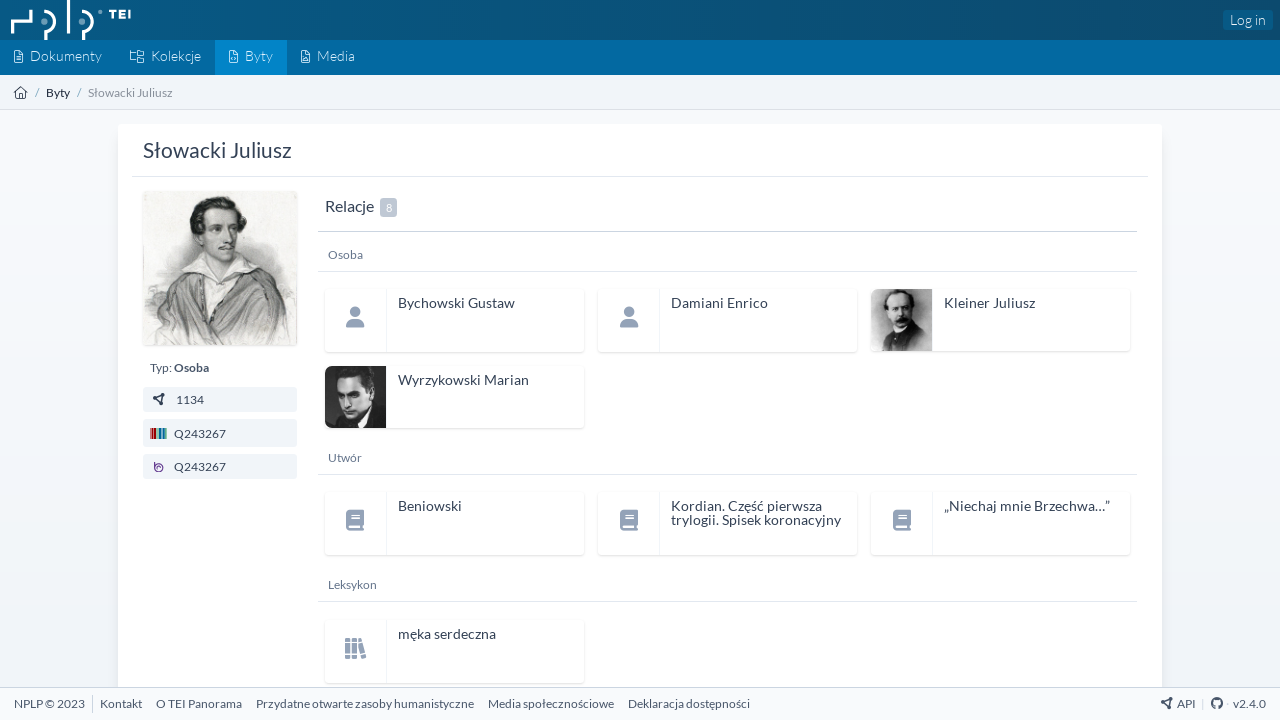

--- FILE ---
content_type: text/html; charset=UTF-8
request_url: https://tei.nplp.pl/entities/1134
body_size: 5099
content:
<!DOCTYPE html>
<html lang="en" dir="ltr">
    <head>
        <meta charset="UTF-8">
        <meta name="viewport" content="width=device-width, initial-scale=1, maximum-scale=6">
        <meta http-equiv="X-UA-Compatible" content="ie=edge">
        <meta property="og:site_name" content="TEI">

        <link rel="apple-touch-icon" sizes="180x180" href="/images/apple-touch-icon.png">
        <link rel="icon" type="image/png" sizes="32x32" href="/images/favicon-32x32.png">
        <link rel="icon" type="image/png" sizes="16x16" href="/images/favicon-16x16.png">
        <link rel="manifest" href="/site.webmanifest">
        <link rel="mask-icon" href="/images/safari-pinned-tab.svg" color="#5bbad5">
        <meta name="msapplication-TileColor" content="#da532c">
        <meta name="theme-color" content="#ffffff">

        <title> Słowacki Juliusz - TEI</title>
        <meta property="og:title" content="Słowacki Juliusz - TEI" />
        <meta property="og:url" content="https://tei.nplp.pl/entities/1134">
        <meta property="og:type" content="website">

        
        <meta property="og:image" content="https://tei.nplp.pl/storage/media/703/conversions/Juliusz_Słowacki_1-thumbnail.jpg" />

        <meta name="robots" content="index, follow">

        <!-- Livewire Styles --><style >[wire\:loading][wire\:loading], [wire\:loading\.delay][wire\:loading\.delay], [wire\:loading\.inline-block][wire\:loading\.inline-block], [wire\:loading\.inline][wire\:loading\.inline], [wire\:loading\.block][wire\:loading\.block], [wire\:loading\.flex][wire\:loading\.flex], [wire\:loading\.table][wire\:loading\.table], [wire\:loading\.grid][wire\:loading\.grid], [wire\:loading\.inline-flex][wire\:loading\.inline-flex] {display: none;}[wire\:loading\.delay\.none][wire\:loading\.delay\.none], [wire\:loading\.delay\.shortest][wire\:loading\.delay\.shortest], [wire\:loading\.delay\.shorter][wire\:loading\.delay\.shorter], [wire\:loading\.delay\.short][wire\:loading\.delay\.short], [wire\:loading\.delay\.default][wire\:loading\.delay\.default], [wire\:loading\.delay\.long][wire\:loading\.delay\.long], [wire\:loading\.delay\.longer][wire\:loading\.delay\.longer], [wire\:loading\.delay\.longest][wire\:loading\.delay\.longest] {display: none;}[wire\:offline][wire\:offline] {display: none;}[wire\:dirty]:not(textarea):not(input):not(select) {display: none;}:root {--livewire-progress-bar-color: #2299dd;}[x-cloak] {display: none !important;}[wire\:cloak] {display: none !important;}</style>
        <link rel="preload" as="style" href="https://tei.nplp.pl/build/assets/style-CJ6UOO95.css" /><link rel="stylesheet" href="https://tei.nplp.pl/build/assets/style-CJ6UOO95.css" data-navigate-track="reload" />        <link rel="preload" as="style" href="https://tei.nplp.pl/build/assets/tei_display-FssObZYq.css" /><link rel="stylesheet" href="https://tei.nplp.pl/build/assets/tei_display-FssObZYq.css" data-navigate-track="reload" />
            </head>

    <body class="flex flex-col h-screen" x-data="{ fullScreen: false }">

        <header class="bg-gradient-to-r from-primary-800 to-primary-900 w-full"
    :class="{ 'hidden' : fullScreen }" >
    <nav class="w-full dark:bg-base-900 flex justify-between shadow-sm leading-4">

        <div class="flex flex-wrap items-center pl-3 w-60">
            <div>
                <a href="https://tei.nplp.pl" title="TEI">
                    <img src="/images/logo.svg" class="inline" alt="TEI" />
                </a>
            </div>
        </div>
        <div class="flex items-center">

            

            
            <div class="mr-2 ">
                                    <a href="https://tei.nplp.pl/login"
                        class=" font-light rounded px-2 py-1.5 leading-3 inline-flex items-center
                        text-base-100 bg-primary-800 hover:bg-primary-700
                        dark:text-base-100 dark:bg-base-800 dark:hover:bg-base-700
                ">Log in</a>
                
                            </div>
        </div>
    </nav>
</header>

        <nav aria-label="menu" class="flex justify-between items-center bg-primary-700 dark:bg-base-800 text-primary-100 h-10"
        :class="{ 'hidden' : fullScreen }">
    <ul class="inline-flex">

        <li class="">
    <a
      href="https://tei.nplp.pl/documents"
      class="font-light block px-4 pt-1.5 pb-2.5 leading-6 hover:text-primary-50 hover:bg-primary-900 dark:hover:bg-base-900/75 dark:text-primary-50"
      aria-label="Dokumenty">
        <i class="fa-light fa-file-alt fa-sm"></i><span class="ml-2 hidden lg:inline">Dokumenty</span>
    </a>
</li>
        <li class="">
    <a
      href="https://tei.nplp.pl/categories"
      class="font-light block px-4 pt-1.5 pb-2.5 leading-6 hover:text-primary-50 hover:bg-primary-900 dark:hover:bg-base-900/75 dark:text-primary-50"
      aria-label="Kolekcje">
        <i class="fa-light fa-folder-tree fa-sm"></i><span class="ml-2 hidden lg:inline">Kolekcje</span>
    </a>
</li>
        <li class="bg-primary-600 dark:bg-base-700/50">
    <a
      href="https://tei.nplp.pl/entities"
      class="font-light block px-4 pt-1.5 pb-2.5 leading-6 hover:text-primary-50 hover:bg-primary-900 dark:hover:bg-base-900/75 dark:text-primary-50"
      aria-label="Byty">
        <i class="fa-light fa-file-code fa-sm"></i><span class="ml-2 hidden lg:inline">Byty</span>
    </a>
</li>
        <li class="">
    <a
      href="https://tei.nplp.pl/media"
      class="font-light block px-4 pt-1.5 pb-2.5 leading-6 hover:text-primary-50 hover:bg-primary-900 dark:hover:bg-base-900/75 dark:text-primary-50"
      aria-label="Media">
        <i class="fa-light fa-file-image fa-sm"></i><span class="ml-2 hidden lg:inline">Media</span>
    </a>
</li>

            </ul>
    </nav>

        <div class="flex justify-between" :class="{ 'hidden' : fullScreen }">

    <breadcrumb class="text-sm overflow-hidden bg-base-100 dark:bg-base-700 border-b border-base-800 border-opacity-10 px-4 py-2 h-10 leading-6 w-full">

        <ol class="list-reset flex text-base-dark dark:text-base-300">
            
                                    <li>
                        <a href="https://tei.nplp.pl" class="text-base-800 dark:text-base-300" aria-label="Strona główna">
                                                            <i class="fa-light fa-house"></i>
                                                    </a>
                    </li>
                
                                    <li>
                        <span class="mx-2 text-primary-800 dark:text-base-300 opacity-50">/</span>
                    </li>
                
            
                                    <li>
                        <a href="https://tei.nplp.pl/entities" class="text-base-800 dark:text-base-300" aria-label="Byty">
                                                            Byty
                                                    </a>
                    </li>
                
                                    <li>
                        <span class="mx-2 text-primary-800 dark:text-base-300 opacity-50">/</span>
                    </li>
                
            
                                    <li>
                        <span class="text-base-800 opacity-50 dark:text-base-300">
                                                            Słowacki Juliusz
                                                    </span>
                    </li>
                
                
            

        </ol>


    </breadcrumb>




</div>


        
        <section class="flex-grow flex flex-row w-full dark:bg-base-900 dark:text-base-400 h-0">
            
            
            
                <div class="flex flex-grow flex-col w-full overflow-y-scroll dark:scrollbar p-3 md:p-4 bg-gradient-to-b from-base-50 to-base-100">
    <div class="w-full md:w-10/12 mx-auto rounded bg-white px-4 py-2 shadow-lg dark:bg-base-700 pb-5">
            <div class="mt-1 mb-4 flex border-b border-base-200 dark:border-base-600 pb-3 px-3">
    <h2 class="flex-grow text-2xl text-base-700 dark:text-base-400">
                    Słowacki Juliusz
            </h2>

    
</div>

      
    <div class="mb-2 px-3 text-base-700 flex">

        <div class="w-44 mr-6">
            <div class="sticky top-0">
                                <div class="mr-6 mb-2 h-44 w-44">
                        <a href="https://tei.nplp.pl/storage/media/703/Juliusz_Słowacki_1.PNG" class="glightbox"
                        data-glightbox="title:Słowacki Juliusz; description:<a class=text-primary-700 href=https://tei.nplp.pl/media/703>Zobacz opis materiału wizualnego</a>">
                            <img src="https://tei.nplp.pl/storage/media/703/conversions/Juliusz_Słowacki_1-thumbnail.jpg" class="rounded shadow hover:shadow-sm" />
                        </a>
                    </div>
                
                <div class="flex flex-wrap mb-1">
                                                                                </div>

                <div class="text-base-600 py-1 px-2 mb-2 text-sm">
                    Typ: <strong>Osoba</strong>
                </div>

                
                <div class="rounded bg-base-100 hover:bg-base-200 text-sm py-1 px-2 mb-2 mr-1 w-full">
                    <a href="https://tei.nplp.pl/api/entities/1134"
                        class="" target="_blank">
                        <i class="fa-solid fa-circle-nodes mr-2 w-5 fa-fw"></i></span>
                        1134
                    </a>
                </div>

                            <div class="rounded bg-base-100 hover:bg-base-200 text-sm py-1 px-2 mb-2 mr-1 w-full">
                    <a href="https://www.wikidata.org/wiki/Q243267"
                        class="flex items-center" target="_blank">
                        <img alt="Wikidata" src="/images/wikidata.svg" class="h-3 w-5 mr-2 inline" />
                        <span class="leading-6">Q243267</span>
                    </a>
                </div>
            
                            <div class="rounded bg-base-100 hover:bg-base-200 text-sm py-1 px-2 mb-2 w-full">
                    <a href="https://literarybibliography.eu/en/wiki/record/Q243267"
                        class="flex items-center" target="_blank">
                        <img alt="European Literary Bibliography" src="/images/elb.svg" class="h-3 w-5 mr-2 inline" />
                        <span>Q243267</span>
                    </a>
                </div>
            
            </div>
        </div>

        
        <div class="pt-2 w-full">

            

                        <div class="mb-6">

            <h3 class="text-lg leading-3 mb-4 pb-4 pl-2 border-b border-base-300 text-base-700">
                Relacje
                <span
                    class="ml-1 inline-block whitespace-nowrap rounded bg-base-400/60 pt-0.5 px-1.5 text-center align-baseline text-xs font-normal leading-5 text-white">
                    8
                </span>
            </h3>

            <div class="mb-2">

                                    <div class="mb-4">
                    <h2 class="mb-3 px-3 pb-2 text-sm text-base-500 border-b border-base-200">Osoba</h2>
                    <div class="flex flex-wrap">
                    
                    <div class="w-full rounded p-2 md:w-full lg:w-1/3">
                        <div class="flex w-full rounded shadow">
                            <div class="w-24 border-r border-base-100 text-center">
                                <a
                                    href="https://tei.nplp.pl/entities/143"
                                    title="Bychowski Gustaw">
                                                                            <i
                                            class="fa-solid fa-user fa-xl mt-2 h-16 pt-6 text-base-400"></i>
                                                                    </a>
                            </div>

                            <div class="w-full px-3 py-2 leading-4">
                                <a
                                    class="text-base-700 hover:text-primary-900 mb-2 block"
                                    href="https://tei.nplp.pl/entities/143">
                                    Bychowski Gustaw
                                </a>
                                <div class="text-sm text-base-500">
                                                                    </div>
                            </div>
                        </div>
                    </div>

                    
                    <div class="w-full rounded p-2 md:w-full lg:w-1/3">
                        <div class="flex w-full rounded shadow">
                            <div class="w-24 border-r border-base-100 text-center">
                                <a
                                    href="https://tei.nplp.pl/entities/3407"
                                    title="Damiani Enrico">
                                                                            <i
                                            class="fa-solid fa-user fa-xl mt-2 h-16 pt-6 text-base-400"></i>
                                                                    </a>
                            </div>

                            <div class="w-full px-3 py-2 leading-4">
                                <a
                                    class="text-base-700 hover:text-primary-900 mb-2 block"
                                    href="https://tei.nplp.pl/entities/3407">
                                    Damiani Enrico
                                </a>
                                <div class="text-sm text-base-500">
                                                                    </div>
                            </div>
                        </div>
                    </div>

                    
                    <div class="w-full rounded p-2 md:w-full lg:w-1/3">
                        <div class="flex w-full rounded shadow">
                            <div class="w-24 border-r border-base-100 text-center">
                                <a
                                    href="https://tei.nplp.pl/entities/1861"
                                    title="Kleiner Juliusz">
                                                                            <img
                                            class="rounded-l-lg"
                                            src="https://tei.nplp.pl/storage/media/435/conversions/Juliusz_Kleiner-thumbnail.jpg"
                                            alt="Kleiner Juliusz" />
                                                                    </a>
                            </div>

                            <div class="w-full px-3 py-2 leading-4">
                                <a
                                    class="text-base-700 hover:text-primary-900 mb-2 block"
                                    href="https://tei.nplp.pl/entities/1861">
                                    Kleiner Juliusz
                                </a>
                                <div class="text-sm text-base-500">
                                                                    </div>
                            </div>
                        </div>
                    </div>

                    
                    <div class="w-full rounded p-2 md:w-full lg:w-1/3">
                        <div class="flex w-full rounded shadow">
                            <div class="w-24 border-r border-base-100 text-center">
                                <a
                                    href="https://tei.nplp.pl/entities/6387"
                                    title="Wyrzykowski Marian">
                                                                            <img
                                            class="rounded-l-lg"
                                            src="https://tei.nplp.pl/storage/media/615/conversions/Marian_Wyrzykowski_(cropped)-thumbnail.jpg"
                                            alt="Wyrzykowski Marian" />
                                                                    </a>
                            </div>

                            <div class="w-full px-3 py-2 leading-4">
                                <a
                                    class="text-base-700 hover:text-primary-900 mb-2 block"
                                    href="https://tei.nplp.pl/entities/6387">
                                    Wyrzykowski Marian
                                </a>
                                <div class="text-sm text-base-500">
                                                                    </div>
                            </div>
                        </div>
                    </div>

                                        </div>
                    </div>
                                    <div class="mb-4">
                    <h2 class="mb-3 px-3 pb-2 text-sm text-base-500 border-b border-base-200">Utwór</h2>
                    <div class="flex flex-wrap">
                    
                    <div class="w-full rounded p-2 md:w-full lg:w-1/3">
                        <div class="flex w-full rounded shadow">
                            <div class="w-24 border-r border-base-100 text-center">
                                <a
                                    href="https://tei.nplp.pl/entities/6305"
                                    title="Beniowski">
                                                                            <i
                                            class="fa-solid fa-book fa-xl mt-2 h-16 pt-6 text-base-400"></i>
                                                                    </a>
                            </div>

                            <div class="w-full px-3 py-2 leading-4">
                                <a
                                    class="text-base-700 hover:text-primary-900 mb-2 block"
                                    href="https://tei.nplp.pl/entities/6305">
                                    Beniowski
                                </a>
                                <div class="text-sm text-base-500">
                                                                    </div>
                            </div>
                        </div>
                    </div>

                    
                    <div class="w-full rounded p-2 md:w-full lg:w-1/3">
                        <div class="flex w-full rounded shadow">
                            <div class="w-24 border-r border-base-100 text-center">
                                <a
                                    href="https://tei.nplp.pl/entities/6287"
                                    title="Kordian. Część pierwsza trylogii. Spisek koronacyjny">
                                                                            <i
                                            class="fa-solid fa-book fa-xl mt-2 h-16 pt-6 text-base-400"></i>
                                                                    </a>
                            </div>

                            <div class="w-full px-3 py-2 leading-4">
                                <a
                                    class="text-base-700 hover:text-primary-900 mb-2 block"
                                    href="https://tei.nplp.pl/entities/6287">
                                    Kordian. Część pierwsza trylogii. Spisek koronacyjny
                                </a>
                                <div class="text-sm text-base-500">
                                                                    </div>
                            </div>
                        </div>
                    </div>

                    
                    <div class="w-full rounded p-2 md:w-full lg:w-1/3">
                        <div class="flex w-full rounded shadow">
                            <div class="w-24 border-r border-base-100 text-center">
                                <a
                                    href="https://tei.nplp.pl/entities/7583"
                                    title="„Niechaj mnie Brzechwa…”">
                                                                            <i
                                            class="fa-solid fa-book fa-xl mt-2 h-16 pt-6 text-base-400"></i>
                                                                    </a>
                            </div>

                            <div class="w-full px-3 py-2 leading-4">
                                <a
                                    class="text-base-700 hover:text-primary-900 mb-2 block"
                                    href="https://tei.nplp.pl/entities/7583">
                                    „Niechaj mnie Brzechwa…”
                                </a>
                                <div class="text-sm text-base-500">
                                                                    </div>
                            </div>
                        </div>
                    </div>

                                        </div>
                    </div>
                                    <div class="mb-4">
                    <h2 class="mb-3 px-3 pb-2 text-sm text-base-500 border-b border-base-200">Leksykon</h2>
                    <div class="flex flex-wrap">
                    
                    <div class="w-full rounded p-2 md:w-full lg:w-1/3">
                        <div class="flex w-full rounded shadow">
                            <div class="w-24 border-r border-base-100 text-center">
                                <a
                                    href="https://tei.nplp.pl/entities/8541"
                                    title="męka serdeczna">
                                                                            <i
                                            class="fa-solid fa-books fa-xl mt-2 h-16 pt-6 text-base-400"></i>
                                                                    </a>
                            </div>

                            <div class="w-full px-3 py-2 leading-4">
                                <a
                                    class="text-base-700 hover:text-primary-900 mb-2 block"
                                    href="https://tei.nplp.pl/entities/8541">
                                    męka serdeczna
                                </a>
                                <div class="text-sm text-base-500">
                                                                    </div>
                            </div>
                        </div>
                    </div>

                                        </div>
                    </div>
                            </div>
            </div>
            

                            <div class="mb-6">
                    <h3 class="text-lg leading-3 mb-4 pb-4 pl-2 border-b border-base-300 text-base-700">
                        Dokumenty
                        <span
                            class="ml-1 inline-block whitespace-nowrap rounded bg-base-400/60 pt-0.5 px-1.5 text-center align-baseline text-xs font-normal leading-5 text-white">
                            1
                        </span>
                    </h3>
                    <div class="mb-2 px-2">
                                                    <a href="https://tei.nplp.pl/documents/1755">
                                Samuel Zborowski - edycja cyfrowa - DraCor
                            </a>
                                                                        </div>
                </div>
            
            
                            <div class="mb-6">
                    <h3 class="text-lg leading-3 mb-4 pb-4 pl-2 border-b border-base-300 text-base-700">
                        Fragmenty z tym bytem
                        <span
                            class="ml-1 inline-block whitespace-nowrap rounded bg-base-400/60 pt-0.5 px-1.5 text-center align-baseline text-xs font-normal leading-5 text-white">
                            15
                        </span>
                    </h3>
                    <div class="flex flex-wrap">
                        
                                                        <div class="lg:w-1/3 sm:w-full flex">
                                <a class="text-sm" href="https://tei.nplp.pl/documents/566/versions/566/fragments/566">
                                    <img
                                class="mt-2 ml-2 z-10 h-14 w-14 rounded border border-white shadow-md transition ease-in-out hover:shadow-sm"
                                src="/storage/fragments/566.png"
                                alt="Fragment 1" />
                                </a>
                                <div class="pt-3 px-3">
                                    <div>
                                        <a class="text-md hover:text-primary-900 dark:hover:text-base-200" href="https://tei.nplp.pl/documents/566">
                                            26 września 1950
                                        </a>
                                    </div>
                                    <div>
                                        <a class="text-sm hover:text-primary-900 dark:hover:text-base-200" href="https://tei.nplp.pl/documents/566/versions/566">
                                            26 września 1950
                                        </a>
                                    &middot;
                                        <a class="text-sm hover:text-primary-900 dark:hover:text-base-200" href="https://tei.nplp.pl/documents/566/versions/566/fragments/566">
                                            Fragment 1
                                        </a>
                                    </div>
                                </div>
                            </div>
                            
                        
                                                        <div class="lg:w-1/3 sm:w-full flex">
                                <a class="text-sm" href="https://tei.nplp.pl/documents/885/versions/900/fragments/940">
                                    <img
                                class="mt-2 ml-2 z-10 h-14 w-14 rounded border border-white shadow-md transition ease-in-out hover:shadow-sm"
                                src="/storage/fragments/940.png"
                                alt="Fragment 1" />
                                </a>
                                <div class="pt-3 px-3">
                                    <div>
                                        <a class="text-md hover:text-primary-900 dark:hover:text-base-200" href="https://tei.nplp.pl/documents/885">
                                            10 września 1954
                                        </a>
                                    </div>
                                    <div>
                                        <a class="text-sm hover:text-primary-900 dark:hover:text-base-200" href="https://tei.nplp.pl/documents/885/versions/900">
                                            10 września 1954
                                        </a>
                                    &middot;
                                        <a class="text-sm hover:text-primary-900 dark:hover:text-base-200" href="https://tei.nplp.pl/documents/885/versions/900/fragments/940">
                                            Fragment 1
                                        </a>
                                    </div>
                                </div>
                            </div>
                            
                        
                                                        <div class="lg:w-1/3 sm:w-full flex">
                                <a class="text-sm" href="https://tei.nplp.pl/documents/1054/versions/1069/fragments/1110">
                                    <img
                                class="mt-2 ml-2 z-10 h-14 w-14 rounded border border-white shadow-md transition ease-in-out hover:shadow-sm"
                                src="/storage/fragments/1110.png"
                                alt="Fragment 1" />
                                </a>
                                <div class="pt-3 px-3">
                                    <div>
                                        <a class="text-md hover:text-primary-900 dark:hover:text-base-200" href="https://tei.nplp.pl/documents/1054">
                                            24 czerwca 1956 - MG do KW
                                        </a>
                                    </div>
                                    <div>
                                        <a class="text-sm hover:text-primary-900 dark:hover:text-base-200" href="https://tei.nplp.pl/documents/1054/versions/1069">
                                            24 czerwca 1956 - MG do KW
                                        </a>
                                    &middot;
                                        <a class="text-sm hover:text-primary-900 dark:hover:text-base-200" href="https://tei.nplp.pl/documents/1054/versions/1069/fragments/1110">
                                            Fragment 1
                                        </a>
                                    </div>
                                </div>
                            </div>
                            
                        
                                                        <div class="lg:w-1/3 sm:w-full flex">
                                <a class="text-sm" href="https://tei.nplp.pl/documents/1105/versions/1120/fragments/1161">
                                    <img
                                class="mt-2 ml-2 z-10 h-14 w-14 rounded border border-white shadow-md transition ease-in-out hover:shadow-sm"
                                src="/storage/fragments/1161.png"
                                alt="[9 maja 1958]" />
                                </a>
                                <div class="pt-3 px-3">
                                    <div>
                                        <a class="text-md hover:text-primary-900 dark:hover:text-base-200" href="https://tei.nplp.pl/documents/1105">
                                            9 maja 1958
                                        </a>
                                    </div>
                                    <div>
                                        <a class="text-sm hover:text-primary-900 dark:hover:text-base-200" href="https://tei.nplp.pl/documents/1105/versions/1120">
                                            9 maja 1958
                                        </a>
                                    &middot;
                                        <a class="text-sm hover:text-primary-900 dark:hover:text-base-200" href="https://tei.nplp.pl/documents/1105/versions/1120/fragments/1161">
                                            [9 maja 1958]
                                        </a>
                                    </div>
                                </div>
                            </div>
                            
                        
                                                        <div class="lg:w-1/3 sm:w-full flex">
                                <a class="text-sm" href="https://tei.nplp.pl/documents/1077/versions/1092/fragments/1369">
                                    <img
                                class="mt-2 ml-2 z-10 h-14 w-14 rounded border border-white shadow-md transition ease-in-out hover:shadow-sm"
                                src="/storage/fragments/1369.png"
                                alt="I W podroży - test" />
                                </a>
                                <div class="pt-3 px-3">
                                    <div>
                                        <a class="text-md hover:text-primary-900 dark:hover:text-base-200" href="https://tei.nplp.pl/documents/1077">
                                            W klatce. Powieść
                                        </a>
                                    </div>
                                    <div>
                                        <a class="text-sm hover:text-primary-900 dark:hover:text-base-200" href="https://tei.nplp.pl/documents/1077/versions/1092">
                                            Tekst edycji: E. Orzeszkowa, W klatce, oprac., wstęp, nota edyt. i komentarze A. Kuniczuk, red. A.P. Lesiakowski, [w:] taż, Dzieła zebrane, red. I. Wiśniewska, P. Bordzoł, A.P. Lesiakowski, t. 2.
                                        </a>
                                    &middot;
                                        <a class="text-sm hover:text-primary-900 dark:hover:text-base-200" href="https://tei.nplp.pl/documents/1077/versions/1092/fragments/1369">
                                            I W podroży - test
                                        </a>
                                    </div>
                                </div>
                            </div>
                            
                        
                                                        <div class="lg:w-1/3 sm:w-full flex">
                                <a class="text-sm" href="https://tei.nplp.pl/documents/1077/versions/1092/fragments/2777">
                                    <img
                                class="mt-2 ml-2 z-10 h-14 w-14 rounded border border-white shadow-md transition ease-in-out hover:shadow-sm"
                                src="/storage/fragments/2777.png"
                                alt="I. W podróży" />
                                </a>
                                <div class="pt-3 px-3">
                                    <div>
                                        <a class="text-md hover:text-primary-900 dark:hover:text-base-200" href="https://tei.nplp.pl/documents/1077">
                                            W klatce. Powieść
                                        </a>
                                    </div>
                                    <div>
                                        <a class="text-sm hover:text-primary-900 dark:hover:text-base-200" href="https://tei.nplp.pl/documents/1077/versions/1092">
                                            Tekst edycji: E. Orzeszkowa, W klatce, oprac., wstęp, nota edyt. i komentarze A. Kuniczuk, red. A.P. Lesiakowski, [w:] taż, Dzieła zebrane, red. I. Wiśniewska, P. Bordzoł, A.P. Lesiakowski, t. 2.
                                        </a>
                                    &middot;
                                        <a class="text-sm hover:text-primary-900 dark:hover:text-base-200" href="https://tei.nplp.pl/documents/1077/versions/1092/fragments/2777">
                                            I. W podróży
                                        </a>
                                    </div>
                                </div>
                            </div>
                            
                        
                                                        <div class="lg:w-1/3 sm:w-full flex">
                                <a class="text-sm" href="https://tei.nplp.pl/documents/713/versions/720/fragments/2547">
                                    <img
                                class="mt-2 ml-2 z-10 h-14 w-14 rounded border border-white shadow-md transition ease-in-out hover:shadow-sm"
                                src="/storage/fragments/2547.png"
                                alt="Część druga/Rozdział X/„Falo, niewierna falo, a tak wierna”" />
                                </a>
                                <div class="pt-3 px-3">
                                    <div>
                                        <a class="text-md hover:text-primary-900 dark:hover:text-base-200" href="https://tei.nplp.pl/documents/713">
                                            Na prowincji. Powieść.
                                        </a>
                                    </div>
                                    <div>
                                        <a class="text-sm hover:text-primary-900 dark:hover:text-base-200" href="https://tei.nplp.pl/documents/713/versions/720">
                                            Tekst edycji: E. Orzeszkowa, Na prowincji, oprac., wstęp, nota edyt. i komentarze A. Mazur, red. A.P. Lesiakowski, [w:] taż, Dzieła zebrane, red. I. Wiśniewska, P. Bordzoł, A.P. Lesiakowski, t. 3.
                                        </a>
                                    &middot;
                                        <a class="text-sm hover:text-primary-900 dark:hover:text-base-200" href="https://tei.nplp.pl/documents/713/versions/720/fragments/2547">
                                            Część druga/Rozdział X/„Falo, niewierna falo, a tak wierna”
                                        </a>
                                    </div>
                                </div>
                            </div>
                            
                        
                                                        <div class="lg:w-1/3 sm:w-full flex">
                                <a class="text-sm" href="https://tei.nplp.pl/documents/1663/versions/1710/fragments/2119">
                                    <img
                                class="mt-2 ml-2 z-10 h-14 w-14 rounded border border-white shadow-md transition ease-in-out hover:shadow-sm"
                                src="/storage/fragments/2119.png"
                                alt="Fragment 1" />
                                </a>
                                <div class="pt-3 px-3">
                                    <div>
                                        <a class="text-md hover:text-primary-900 dark:hover:text-base-200" href="https://tei.nplp.pl/documents/1663">
                                            Sichów Mały, 4 kwietnia 1944 - Kowalska Anna (1)
                                        </a>
                                    </div>
                                    <div>
                                        <a class="text-sm hover:text-primary-900 dark:hover:text-base-200" href="https://tei.nplp.pl/documents/1663/versions/1710">
                                            Sichów Mały, 4 kwietnia 1944 - Kowalska Anna (1)
                                        </a>
                                    &middot;
                                        <a class="text-sm hover:text-primary-900 dark:hover:text-base-200" href="https://tei.nplp.pl/documents/1663/versions/1710/fragments/2119">
                                            Fragment 1
                                        </a>
                                    </div>
                                </div>
                            </div>
                            
                        
                                                        <div class="lg:w-1/3 sm:w-full flex">
                                <a class="text-sm" href="https://tei.nplp.pl/documents/1685/versions/1732/fragments/2142">
                                    <img
                                class="mt-2 ml-2 z-10 h-14 w-14 rounded border border-white shadow-md transition ease-in-out hover:shadow-sm"
                                src="/storage/fragments/2142.png"
                                alt="Fragment 1" />
                                </a>
                                <div class="pt-3 px-3">
                                    <div>
                                        <a class="text-md hover:text-primary-900 dark:hover:text-base-200" href="https://tei.nplp.pl/documents/1685">
                                            Stary Sącz, 19 kwietnia 1944 - Kowalska Anna
                                        </a>
                                    </div>
                                    <div>
                                        <a class="text-sm hover:text-primary-900 dark:hover:text-base-200" href="https://tei.nplp.pl/documents/1685/versions/1732">
                                            Stary Sącz, 19 kwietnia 1944 - Kowalska Anna
                                        </a>
                                    &middot;
                                        <a class="text-sm hover:text-primary-900 dark:hover:text-base-200" href="https://tei.nplp.pl/documents/1685/versions/1732/fragments/2142">
                                            Fragment 1
                                        </a>
                                    </div>
                                </div>
                            </div>
                            
                        
                                                        <div class="lg:w-1/3 sm:w-full flex">
                                <a class="text-sm" href="https://tei.nplp.pl/documents/1781/versions/1850/fragments/2848">
                                    <img
                                class="mt-2 ml-2 z-10 h-14 w-14 rounded border border-white shadow-md transition ease-in-out hover:shadow-sm"
                                src="/storage/fragments/2848.png"
                                alt="Warszawa, 14–15 grudnia 1945" />
                                </a>
                                <div class="pt-3 px-3">
                                    <div>
                                        <a class="text-md hover:text-primary-900 dark:hover:text-base-200" href="https://tei.nplp.pl/documents/1781">
                                            Warszawa, 14–15 grudnia 1945 - Dąbrowska Maria
                                        </a>
                                    </div>
                                    <div>
                                        <a class="text-sm hover:text-primary-900 dark:hover:text-base-200" href="https://tei.nplp.pl/documents/1781/versions/1850">
                                            Warszawa, 14–15 grudnia 1945
                                        </a>
                                    &middot;
                                        <a class="text-sm hover:text-primary-900 dark:hover:text-base-200" href="https://tei.nplp.pl/documents/1781/versions/1850/fragments/2848">
                                            Warszawa, 14–15 grudnia 1945
                                        </a>
                                    </div>
                                </div>
                            </div>
                            
                        
                            
                        
                            
                        
                                                        <div class="lg:w-1/3 sm:w-full flex">
                                <a class="text-sm" href="https://tei.nplp.pl/documents/1839/versions/1910/fragments/2924">
                                    <img
                                class="mt-2 ml-2 z-10 h-14 w-14 rounded border border-white shadow-md transition ease-in-out hover:shadow-sm"
                                src="/storage/fragments/2924.png"
                                alt="Fragment 1" />
                                </a>
                                <div class="pt-3 px-3">
                                    <div>
                                        <a class="text-md hover:text-primary-900 dark:hover:text-base-200" href="https://tei.nplp.pl/documents/1839">
                                            Kilka uwag nad projektem i próbami SŁOWNIKA MICKIEWICZOWSKIEGO (Stanisław Pigoń)
                                        </a>
                                    </div>
                                    <div>
                                        <a class="text-sm hover:text-primary-900 dark:hover:text-base-200" href="https://tei.nplp.pl/documents/1839/versions/1910">
                                            Wersja 1
                                        </a>
                                    &middot;
                                        <a class="text-sm hover:text-primary-900 dark:hover:text-base-200" href="https://tei.nplp.pl/documents/1839/versions/1910/fragments/2924">
                                            Fragment 1
                                        </a>
                                    </div>
                                </div>
                            </div>
                            
                        
                            
                        
                            
                                            </div>
                </div>
            

            
            


                            <div class="mb-6">
                    <h3 class="text-lg leading-3 mb-4 pb-4 pl-2 border-b border-base-300 text-base-700">
                        Szablony użycia
                        <span
                            class="ml-1 inline-block whitespace-nowrap rounded bg-base-400/60 pt-0.5 px-1.5 text-center align-baseline text-xs font-normal leading-5 text-white">
                            6
                        </span>
                    </h3>
                    <div class="mb-2 px-2">
                      <ol class="list-decimal list-inside">
                                                    <li class="mb-2">
                                <a href="https://tei.nplp.pl/documents?phrase=Autor ten" target="_blank">
                                    Autor ten
                                </a>
                                                          </li>
                                                    <li class="mb-2">
                                <a href="https://tei.nplp.pl/documents?phrase=J. Słowacki" target="_blank">
                                    J. Słowacki
                                </a>
                                                          </li>
                                                    <li class="mb-2">
                                <a href="https://tei.nplp.pl/documents?phrase=Słowacki" target="_blank">
                                    Słowacki
                                </a>
                                                          </li>
                                                    <li class="mb-2">
                                <a href="https://tei.nplp.pl/documents?phrase=Słowackiego" target="_blank">
                                    Słowackiego
                                </a>
                                                          </li>
                                                    <li class="mb-2">
                                <a href="https://tei.nplp.pl/documents?phrase=Słowackim" target="_blank">
                                    Słowackim
                                </a>
                                                          </li>
                                                    <li class="mb-2">
                                <a href="https://tei.nplp.pl/documents?phrase=trójcą wielkich wieszczów romantyzmu polskiego" target="_blank">
                                    trójcą wielkich wieszczów romantyzmu polskiego
                                </a>
                                                          </li>
                                              </ol>
                    </div>
                </div>
            
        </div>
    </div>


    </div>
</div>
            
        </section>
        <footer  :class="{ 'hidden' : fullScreen }">
<div class="flex justify-between items-center max-w-8xl mx-auto py-2 px-4 text-sm
 text-base-600 bg-base-50 dark:bg-base-800 dark:text-base-500 border-t border-t-base-300 dark:border-t-base-900 relative z-40">
  <div class="flex">
    <div class="border-r border-base-300 dark:border-base-700 pr-2 mr-2">NPLP &copy; 2023</div>
    <ul class="list-none flex flex-wrap">
                    <li
                class="mr-4 block text-left mb-1 md:mb-0 md:float-left
                 dark:text-base-300 dark:hover:text-base-200 text-base-600 hover:text-base-900 ">
                <a href="/kontakt" aria-label="Kontakt">
                                        <span>Kontakt</span>
                </a>
            </li>
                    <li
                class="mr-4 block text-left mb-1 md:mb-0 md:float-left
                 dark:text-base-300 dark:hover:text-base-200 text-base-600 hover:text-base-900 ">
                <a href="https://tei.nplp.pl/o-tei-panorama" aria-label="O TEI Panorama">
                                        <span>O TEI Panorama</span>
                </a>
            </li>
                    <li
                class="mr-4 block text-left mb-1 md:mb-0 md:float-left
                 dark:text-base-300 dark:hover:text-base-200 text-base-600 hover:text-base-900 ">
                <a href="https://tei.nplp.pl/przydatne-zasoby" aria-label="Przydatne otwarte zasoby humanistyczne">
                                        <span>Przydatne otwarte zasoby humanistyczne</span>
                </a>
            </li>
                    <li
                class="mr-4 block text-left mb-1 md:mb-0 md:float-left
                 dark:text-base-300 dark:hover:text-base-200 text-base-600 hover:text-base-900 ">
                <a href="https://tei.nplp.pl/social-media" aria-label="Media społecznościowe">
                                        <span>Media społecznościowe</span>
                </a>
            </li>
                    <li
                class="mr-4 block text-left mb-1 md:mb-0 md:float-left
                 dark:text-base-300 dark:hover:text-base-200 text-base-600 hover:text-base-900 ">
                <a href="https://tei.nplp.pl/deklaracja-dostepnosci" aria-label="Deklaracja dostępności">
                                        <span>Deklaracja dostępności</span>
                </a>
            </li>
            </ul>
  </div>

  <div>
    <a href="/docs" target="_blank"><i class="fa-solid fa-circle-nodes mr-1"></i>API</a>
    <span class="mx-1 text-base-300 dark:text-base-700">|</span>
          <a href="https://github.com/nplp-ibl/tei" target="_blank" aria-label="Github Repository"><i class="fa-brands fa-github"></i></a>
            <span class="mx-0.5 text-base-300 dark:text-base-700">&middot;</span> v2.4.0
  </div>
</div>
</footer>        <script data-navigate-once="true">window.livewireScriptConfig = {"csrf":"yUAaXye7c0mZbDo037879VmjM7tP0IzQUNtE5MOR","uri":"\/livewire\/update","progressBar":"","nonce":""};</script>
        <link rel="modulepreload" href="https://tei.nplp.pl/build/assets/app-FDPI8E2U.js" /><script type="module" src="https://tei.nplp.pl/build/assets/app-FDPI8E2U.js" data-navigate-track="reload"></script>    </body>
</html>


--- FILE ---
content_type: image/svg+xml
request_url: https://tei.nplp.pl/images/wikidata.svg
body_size: 113
content:
<?xml version="1.0" encoding="utf-8"?>
<!-- Generator: Adobe Illustrator 26.1.0, SVG Export Plug-In . SVG Version: 6.00 Build 0)  -->
<svg version="1.1" id="Layer_1" xmlns:svg="http://www.w3.org/2000/svg"
	 xmlns="http://www.w3.org/2000/svg" xmlns:xlink="http://www.w3.org/1999/xlink" x="0px" y="0px" width="809px" height="500px"
	 viewBox="0 0 809 500" style="enable-background:new 0 0 809 500;" xml:space="preserve">
<style type="text/css">
	.st0{fill:#990000;}
	.st1{fill:#339966;}
	.st2{fill:#006699;}
</style>
<g>
	<path class="st0" d="M0,500h29.2V0H0V500z M60.3,500h89.4V0H60.3L60.3,500L60.3,500z M178.9,0v499.9h89.4V0H178.9z"/>
	<path class="st1" d="M719.6,500h29.2V0h-29.2V500z M779.8,0v500H809V0H779.8z M298.4,500h29.2V0h-29.2V500z M358.7,0v500h29.2V0
		H358.7z"/>
	<path class="st2" d="M418,500h89.4V0H418V500z M536.6,500h31.1V0h-31.1L536.6,500L536.6,500z M596.9,0v500h89.4V0H596.9z"/>
</g>
</svg>


--- FILE ---
content_type: image/svg+xml
request_url: https://tei.nplp.pl/images/elb.svg
body_size: 880
content:
<?xml version="1.0" encoding="UTF-8" standalone="no"?>
<!-- Created with Inkscape (http://www.inkscape.org/) -->

<svg
   version="1.1"
   id="svg5150"
   xml:space="preserve"
   width="79.333984"
   height="89.25"
   viewBox="0 0 79.333982 89.249998"
   sodipodi:docname="elb.svg"
   inkscape:version="1.2.1 (9c6d41e4, 2022-07-14)"
   xmlns:inkscape="http://www.inkscape.org/namespaces/inkscape"
   xmlns:sodipodi="http://sodipodi.sourceforge.net/DTD/sodipodi-0.dtd"
   xmlns="http://www.w3.org/2000/svg"
   xmlns:svg="http://www.w3.org/2000/svg"><defs
     id="defs5154"><clipPath
       clipPathUnits="userSpaceOnUse"
       id="clipPath5166"><path
         d="M 0,841.89 H 595.276 V 0 H 0 Z"
         id="path5164" /></clipPath></defs><sodipodi:namedview
     id="namedview5152"
     pagecolor="#ffffff"
     bordercolor="#666666"
     borderopacity="1.0"
     inkscape:pageshadow="2"
     inkscape:pageopacity="0.0"
     inkscape:pagecheckerboard="0"
     showgrid="false"
     fit-margin-top="0"
     fit-margin-left="0"
     fit-margin-right="0"
     fit-margin-bottom="0"
     inkscape:zoom="3.0003919"
     inkscape:cx="-56.659265"
     inkscape:cy="57.992424"
     inkscape:window-width="1741"
     inkscape:window-height="890"
     inkscape:window-x="1515"
     inkscape:window-y="119"
     inkscape:window-maximized="0"
     inkscape:current-layer="g5156"
     inkscape:showpageshadow="2"
     inkscape:deskcolor="#d1d1d1" /><g
     id="g5156"
     inkscape:groupmode="layer"
     inkscape:label="Libri_ksiega_znaku_minimum_krzywe"
     transform="matrix(1.3333333,0,0,-1.3333333,-348.51106,899.15354)"><path
       id="path6846"
       style="fill:#653d91;fill-opacity:1;fill-rule:nonzero;stroke:none;stroke-width:0.999998"
       d="m 261.3833,674.36513 v -37.16455 -0.0234 c 0,-1.03 0.0533,-2.04827 0.15527,-3.05127 1.511,-15.015 14.18856,-26.69824 29.60156,-26.69824 16.428,0.003 29.74366,13.32151 29.74366,29.74951 0,16.431 -13.31998,29.74951 -29.75098,29.74951 -8.888,0 -16.85904,-3.90105 -22.31104,-10.08105 v 13.81787 h -0.001 c -0.009,2.04 -1.6602,3.69166 -3.7002,3.70166 z m 29.75244,-14.87549 c 12.344,0 22.35205,-10.00512 22.35205,-22.34912 0,-12.343 -10.00805,-22.34912 -22.35205,-22.34912 -11.568,0 -21.08394,8.78917 -22.23194,20.05517 -0.075,0.743 -0.11279,1.49533 -0.11279,2.25733 0,0.024 10e-4,0.0492 10e-4,0.0732 h 0.0293 v 1.18213 c 0.633,11.776 10.37997,21.13037 22.31397,21.13037 z m -0.003,-7.45898 c -8.216,0 -14.87549,-6.65903 -14.87549,-14.87403 0,-5.505 2.99248,-10.30983 7.43848,-12.88183 v 12.84375 c 0,0.013 0,0.0261 0,0.0381 0,4.108 3.33001,7.43702 7.43701,7.43702 4.108,0 7.43701,-3.32902 7.43701,-7.43702 0,-0.012 -10e-4,-0.0251 -10e-4,-0.0381 h 7.43847 c 0,0.013 10e-4,0.0261 10e-4,0.0381 0,8.215 -6.66049,14.87403 -14.87549,14.87403 z" /></g></svg>
